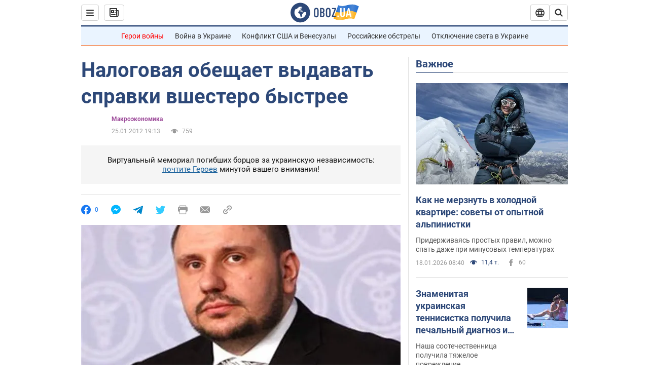

--- FILE ---
content_type: application/x-javascript; charset=utf-8
request_url: https://servicer.idealmedia.io/1418748/1?nocmp=1&sessionId=696d26de-04782&sessionPage=1&sessionNumberWeek=1&sessionNumber=1&cbuster=1768761054591679622536&pvid=c8c4f181-f0b5-4a57-9d99-da1aced2a266&implVersion=11&lct=1763555100&mp4=1&ap=1&consentStrLen=0&wlid=e1c5f421-7efd-4ff1-b063-4a3199f89689&uniqId=0f35d&niet=4g&nisd=false&evt=%5B%7B%22event%22%3A1%2C%22methods%22%3A%5B1%2C2%5D%7D%2C%7B%22event%22%3A2%2C%22methods%22%3A%5B1%2C2%5D%7D%5D&pv=5&jsv=es6&dpr=1&hashCommit=cbd500eb&apt=2012-01-25T19%3A13%3A00&tfre=3476&scale_metric_1=64.00&scale_metric_2=256.00&scale_metric_3=100.00&w=0&h=1&tl=150&tlp=1&sz=0x1&szp=1&szl=1&cxurl=https%3A%2F%2Ffinance.obozrevatel.com%2Fanalytics-and-forecasts%2F31720-nalogovaya-obeschaet-vyidavat-spravki-vshestero-byistree.htm&ref=&lu=https%3A%2F%2Ffinance.obozrevatel.com%2Fanalytics-and-forecasts%2F31720-nalogovaya-obeschaet-vyidavat-spravki-vshestero-byistree.htm
body_size: 911
content:
var _mgq=_mgq||[];
_mgq.push(["IdealmediaLoadGoods1418748_0f35d",[
["tsn.ua","11957692","1","У Львові поліціянтка з ноги напала на жінку, яка прибирала сніг","Львівська міська рада та поліція з’ясовують обставини конфлікту між поліціянткою та двірничкою","0","","","","W0ssSW5QZrsJWFcQEeW27xMPzIcp7pQ-_IEsTl6SXDQwTJzDlndJxZG2sYQLxm7SJP9NESf5a0MfIieRFDqB_Kldt0JdlZKDYLbkLtP-Q-Uw7KB_bkXTd6d0vOBXS2G2",{"i":"https://s-img.idealmedia.io/n/11957692/45x45/79x0x630x630/aHR0cDovL2ltZ2hvc3RzLmNvbS90LzUwOTE1My9mZjZkN2NlMzJkNTI1YjE3Njg2NGZhYTc1MzE0NjdmOS5qcGVn.webp?v=1768761054-o71oNbrNWhGsQvwvTQqRACmyjqZfqjZvX_km8A7e2Ss","l":"https://clck.idealmedia.io/pnews/11957692/i/1298901/pp/1/1?h=W0ssSW5QZrsJWFcQEeW27xMPzIcp7pQ-_IEsTl6SXDQwTJzDlndJxZG2sYQLxm7SJP9NESf5a0MfIieRFDqB_Kldt0JdlZKDYLbkLtP-Q-Uw7KB_bkXTd6d0vOBXS2G2&utm_campaign=obozrevatel.com&utm_source=obozrevatel.com&utm_medium=referral&rid=d31456aa-f49b-11f0-8e22-d404e6f98490&tt=Direct&att=3&afrd=296&iv=11&ct=1&gdprApplies=0&muid=q0iSfpULg5ua&st=-300&mp4=1&h2=RGCnD2pppFaSHdacZpvmnsy2GX6xlGXVu7txikoXAu9kApNTXTADCUxIDol3FKO5zpSwCTRwppme7hac-lJkcw**","adc":[],"sdl":0,"dl":"","category":"События Украины","dbbr":0,"bbrt":0,"type":"e","media-type":"static","clicktrackers":[],"cta":"Читати далі","cdt":"","eventtrackers":[{"url":"https://servicer.idealmedia.io/evt?t=i","method":1,"event":1},{"url":"https://servicer.idealmedia.io/evt?t=j","method":2,"event":1},{"url":"https://servicer.idealmedia.io/evt?t=i\u0026r=1","method":1,"event":2},{"url":"https://servicer.idealmedia.io/evt?t=j\u0026r=1","method":2,"event":2}],"tri":"d3146b4a-f49b-11f0-8e22-d404e6f98490","crid":"11957692"}],],
{"awc":{},"dt":"desktop","ts":"","tt":"Direct","isBot":1,"h2":"RGCnD2pppFaSHdacZpvmnsy2GX6xlGXVu7txikoXAu9kApNTXTADCUxIDol3FKO5zpSwCTRwppme7hac-lJkcw**","ats":0,"rid":"d31456aa-f49b-11f0-8e22-d404e6f98490","pvid":"c8c4f181-f0b5-4a57-9d99-da1aced2a266","iv":11,"brid":32,"muidn":"q0iSfpULg5ua","dnt":2,"cv":2,"afrd":296,"consent":true,"adv_src_id":39175}]);
_mgqp();
